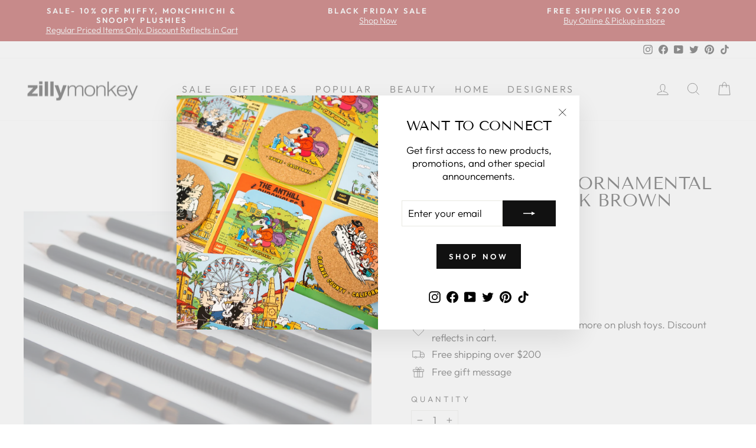

--- FILE ---
content_type: text/html; charset=utf-8
request_url: https://zillymonkey.com/en-sg/tools/tabarnapp-ad/v1_1/default,ruleIds/smart_cart_liquid.ejs?SGD12345905&tabarnapp
body_size: -715
content:

{
"isStaffMember":false,
"now": "2025-11-29 06:11",
"prod_extra":{"0":{}
},
"prod_col": {"0":[]
  },"has_carthook":false,"currency":"USD","money_format":"${{amount}}","money_with_currency_format":"${{amount}} SGD","cbt":"default,ruleIds"
}


--- FILE ---
content_type: text/javascript; charset=utf-8
request_url: https://zillymonkey.com/en-sg/cart/update.js?_tbn_ignored&tabarnapp
body_size: -48
content:
{"token":"hWN5r1tOSko6edEurgxWKh9d?key=d67968ddf265ce5593b87840189f5d85","note":null,"attributes":{},"original_total_price":0,"total_price":0,"total_discount":0,"total_weight":0.0,"item_count":0,"items":[],"requires_shipping":false,"currency":"SGD","items_subtotal_price":0,"cart_level_discount_applications":[],"discount_codes":[],"items_changelog":{"added":[]}}

--- FILE ---
content_type: text/javascript; charset=utf-8
request_url: https://zillymonkey.com/en-sg/cart.js
body_size: -686
content:
{"token":"hWN5r1tOSko6edEurgxWKh9d?key=d67968ddf265ce5593b87840189f5d85","note":"","attributes":{},"original_total_price":0,"total_price":0,"total_discount":0,"total_weight":0.0,"item_count":0,"items":[],"requires_shipping":false,"currency":"SGD","items_subtotal_price":0,"cart_level_discount_applications":[],"discount_codes":[]}